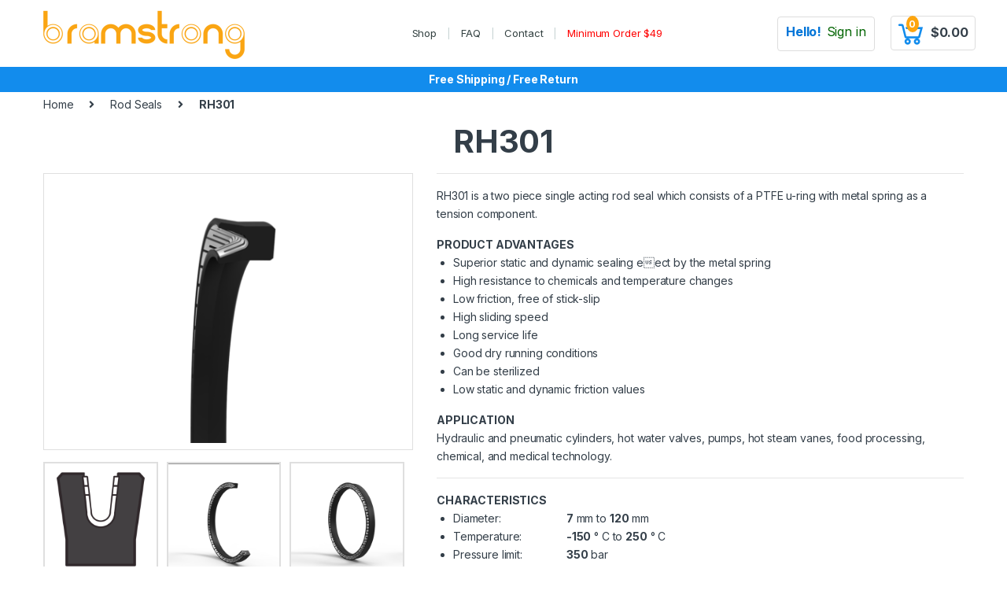

--- FILE ---
content_type: text/html; charset=UTF-8
request_url: https://bramstrong.com/product-category/rod-seals/rh301/
body_size: 12607
content:
<!DOCTYPE html>
<html lang="en-US">
<head>
<meta charset="UTF-8">
<meta name="viewport" content="width=device-width, initial-scale=1">
<link rel="profile" href="http://gmpg.org/xfn/11">
<link rel="pingback" href="https://bramstrong.com/xmlrpc.php">

<meta name='robots' content='index, follow, max-image-preview:large, max-snippet:-1, max-video-preview:-1' />

	<!-- This site is optimized with the Yoast SEO plugin v22.6 - https://yoast.com/wordpress/plugins/seo/ -->
	<title>RH301 - Bramstrong Seals</title>
	<link rel="canonical" href="https://bramstrong.com/product-category/rod-seals/rh301/" />
	<meta property="og:locale" content="en_US" />
	<meta property="og:type" content="article" />
	<meta property="og:title" content="RH301 - Bramstrong Seals" />
	<meta property="og:description" content="RH301 is a two piece single acting rod seal which consists of a PTFE u-ring with metal spring as a tension component." />
	<meta property="og:url" content="https://bramstrong.com/product-category/rod-seals/rh301/" />
	<meta property="og:site_name" content="Bramstrong Seals" />
	<meta name="twitter:card" content="summary_large_image" />
	<script type="application/ld+json" class="yoast-schema-graph">{"@context":"https://schema.org","@graph":[{"@type":"CollectionPage","@id":"https://bramstrong.com/product-category/rod-seals/rh301/","url":"https://bramstrong.com/product-category/rod-seals/rh301/","name":"RH301 - Bramstrong Seals","isPartOf":{"@id":"https://bramstrong.com/#website"},"breadcrumb":{"@id":"https://bramstrong.com/product-category/rod-seals/rh301/#breadcrumb"},"inLanguage":"en-US"},{"@type":"BreadcrumbList","@id":"https://bramstrong.com/product-category/rod-seals/rh301/#breadcrumb","itemListElement":[{"@type":"ListItem","position":1,"name":"Home","item":"https://bramstrong.com/"},{"@type":"ListItem","position":2,"name":"Rod Seals","item":"https://bramstrong.com/product-category/rod-seals/"},{"@type":"ListItem","position":3,"name":"RH301"}]},{"@type":"WebSite","@id":"https://bramstrong.com/#website","url":"https://bramstrong.com/","name":"Bramstrong Seals","description":"Hydraulic and Pneumatic Seals","publisher":{"@id":"https://bramstrong.com/#organization"},"potentialAction":[{"@type":"SearchAction","target":{"@type":"EntryPoint","urlTemplate":"https://bramstrong.com/?s={search_term_string}"},"query-input":"required name=search_term_string"}],"inLanguage":"en-US"},{"@type":"Organization","@id":"https://bramstrong.com/#organization","name":"Bramstrong","url":"https://bramstrong.com/","logo":{"@type":"ImageObject","inLanguage":"en-US","@id":"https://bramstrong.com/#/schema/logo/image/","url":"https://bramstrong.com/wp-content/uploads/logos/trans-logo.png","contentUrl":"https://bramstrong.com/wp-content/uploads/logos/trans-logo.png","width":512,"height":128,"caption":"Bramstrong"},"image":{"@id":"https://bramstrong.com/#/schema/logo/image/"}}]}</script>
	<!-- / Yoast SEO plugin. -->


<link rel='dns-prefetch' href='//fonts.googleapis.com' />
<link rel="alternate" type="application/rss+xml" title="Bramstrong Seals &raquo; Feed" href="https://bramstrong.com/feed/" />
<link rel="alternate" type="application/rss+xml" title="Bramstrong Seals &raquo; Comments Feed" href="https://bramstrong.com/comments/feed/" />
<!-- Global site tag (gtag.js) - Google Analytics -->
<script async src="https://www.googletagmanager.com/gtag/js?id=UA-145436955-1"></script>
<script>
  window.dataLayer = window.dataLayer || [];
  function gtag(){dataLayer.push(arguments);}
  gtag('js', new Date());

  gtag('config', 'UA-145436955-1');
</script>
<!-- Google Tag Manager -->
<script>(function(w,d,s,l,i){w[l]=w[l]||[];w[l].push({'gtm.start': new Date().getTime(),event:'gtm.js'});var f=d.getElementsByTagName(s)[0], j=d.createElement(s),dl=l!='dataLayer'?'&l='+l:'';j.async=true;j.src= 'https://www.googletagmanager.com/gtm.js?id='+i+dl;f.parentNode.insertBefore(j,f); })(window,document,'script','dataLayer','GTM-TLD5QG6');</script>
<!-- End Google Tag Manager -->
<link rel="alternate" type="application/rss+xml" title="Bramstrong Seals &raquo; RH301 Category Feed" href="https://bramstrong.com/product-category/rod-seals/rh301/feed/" />
<script type="text/javascript">
/* <![CDATA[ */
window._wpemojiSettings = {"baseUrl":"https:\/\/s.w.org\/images\/core\/emoji\/15.0.3\/72x72\/","ext":".png","svgUrl":"https:\/\/s.w.org\/images\/core\/emoji\/15.0.3\/svg\/","svgExt":".svg","source":{"concatemoji":"https:\/\/bramstrong.com\/wp-includes\/js\/wp-emoji-release.min.js?ver=6.5.7"}};
/*! This file is auto-generated */
!function(i,n){var o,s,e;function c(e){try{var t={supportTests:e,timestamp:(new Date).valueOf()};sessionStorage.setItem(o,JSON.stringify(t))}catch(e){}}function p(e,t,n){e.clearRect(0,0,e.canvas.width,e.canvas.height),e.fillText(t,0,0);var t=new Uint32Array(e.getImageData(0,0,e.canvas.width,e.canvas.height).data),r=(e.clearRect(0,0,e.canvas.width,e.canvas.height),e.fillText(n,0,0),new Uint32Array(e.getImageData(0,0,e.canvas.width,e.canvas.height).data));return t.every(function(e,t){return e===r[t]})}function u(e,t,n){switch(t){case"flag":return n(e,"\ud83c\udff3\ufe0f\u200d\u26a7\ufe0f","\ud83c\udff3\ufe0f\u200b\u26a7\ufe0f")?!1:!n(e,"\ud83c\uddfa\ud83c\uddf3","\ud83c\uddfa\u200b\ud83c\uddf3")&&!n(e,"\ud83c\udff4\udb40\udc67\udb40\udc62\udb40\udc65\udb40\udc6e\udb40\udc67\udb40\udc7f","\ud83c\udff4\u200b\udb40\udc67\u200b\udb40\udc62\u200b\udb40\udc65\u200b\udb40\udc6e\u200b\udb40\udc67\u200b\udb40\udc7f");case"emoji":return!n(e,"\ud83d\udc26\u200d\u2b1b","\ud83d\udc26\u200b\u2b1b")}return!1}function f(e,t,n){var r="undefined"!=typeof WorkerGlobalScope&&self instanceof WorkerGlobalScope?new OffscreenCanvas(300,150):i.createElement("canvas"),a=r.getContext("2d",{willReadFrequently:!0}),o=(a.textBaseline="top",a.font="600 32px Arial",{});return e.forEach(function(e){o[e]=t(a,e,n)}),o}function t(e){var t=i.createElement("script");t.src=e,t.defer=!0,i.head.appendChild(t)}"undefined"!=typeof Promise&&(o="wpEmojiSettingsSupports",s=["flag","emoji"],n.supports={everything:!0,everythingExceptFlag:!0},e=new Promise(function(e){i.addEventListener("DOMContentLoaded",e,{once:!0})}),new Promise(function(t){var n=function(){try{var e=JSON.parse(sessionStorage.getItem(o));if("object"==typeof e&&"number"==typeof e.timestamp&&(new Date).valueOf()<e.timestamp+604800&&"object"==typeof e.supportTests)return e.supportTests}catch(e){}return null}();if(!n){if("undefined"!=typeof Worker&&"undefined"!=typeof OffscreenCanvas&&"undefined"!=typeof URL&&URL.createObjectURL&&"undefined"!=typeof Blob)try{var e="postMessage("+f.toString()+"("+[JSON.stringify(s),u.toString(),p.toString()].join(",")+"));",r=new Blob([e],{type:"text/javascript"}),a=new Worker(URL.createObjectURL(r),{name:"wpTestEmojiSupports"});return void(a.onmessage=function(e){c(n=e.data),a.terminate(),t(n)})}catch(e){}c(n=f(s,u,p))}t(n)}).then(function(e){for(var t in e)n.supports[t]=e[t],n.supports.everything=n.supports.everything&&n.supports[t],"flag"!==t&&(n.supports.everythingExceptFlag=n.supports.everythingExceptFlag&&n.supports[t]);n.supports.everythingExceptFlag=n.supports.everythingExceptFlag&&!n.supports.flag,n.DOMReady=!1,n.readyCallback=function(){n.DOMReady=!0}}).then(function(){return e}).then(function(){var e;n.supports.everything||(n.readyCallback(),(e=n.source||{}).concatemoji?t(e.concatemoji):e.wpemoji&&e.twemoji&&(t(e.twemoji),t(e.wpemoji)))}))}((window,document),window._wpemojiSettings);
/* ]]> */
</script>
<style id='wp-emoji-styles-inline-css' type='text/css'>

	img.wp-smiley, img.emoji {
		display: inline !important;
		border: none !important;
		box-shadow: none !important;
		height: 1em !important;
		width: 1em !important;
		margin: 0 0.07em !important;
		vertical-align: -0.1em !important;
		background: none !important;
		padding: 0 !important;
	}
</style>
<link rel='stylesheet' id='wp-block-library-css' href='https://bramstrong.com/wp-includes/css/dist/block-library/style.min.css?ver=6.5.7' type='text/css' media='all' />
<style id='classic-theme-styles-inline-css' type='text/css'>
/*! This file is auto-generated */
.wp-block-button__link{color:#fff;background-color:#32373c;border-radius:9999px;box-shadow:none;text-decoration:none;padding:calc(.667em + 2px) calc(1.333em + 2px);font-size:1.125em}.wp-block-file__button{background:#32373c;color:#fff;text-decoration:none}
</style>
<style id='global-styles-inline-css' type='text/css'>
body{--wp--preset--color--black: #000000;--wp--preset--color--cyan-bluish-gray: #abb8c3;--wp--preset--color--white: #ffffff;--wp--preset--color--pale-pink: #f78da7;--wp--preset--color--vivid-red: #cf2e2e;--wp--preset--color--luminous-vivid-orange: #ff6900;--wp--preset--color--luminous-vivid-amber: #fcb900;--wp--preset--color--light-green-cyan: #7bdcb5;--wp--preset--color--vivid-green-cyan: #00d084;--wp--preset--color--pale-cyan-blue: #8ed1fc;--wp--preset--color--vivid-cyan-blue: #0693e3;--wp--preset--color--vivid-purple: #9b51e0;--wp--preset--gradient--vivid-cyan-blue-to-vivid-purple: linear-gradient(135deg,rgba(6,147,227,1) 0%,rgb(155,81,224) 100%);--wp--preset--gradient--light-green-cyan-to-vivid-green-cyan: linear-gradient(135deg,rgb(122,220,180) 0%,rgb(0,208,130) 100%);--wp--preset--gradient--luminous-vivid-amber-to-luminous-vivid-orange: linear-gradient(135deg,rgba(252,185,0,1) 0%,rgba(255,105,0,1) 100%);--wp--preset--gradient--luminous-vivid-orange-to-vivid-red: linear-gradient(135deg,rgba(255,105,0,1) 0%,rgb(207,46,46) 100%);--wp--preset--gradient--very-light-gray-to-cyan-bluish-gray: linear-gradient(135deg,rgb(238,238,238) 0%,rgb(169,184,195) 100%);--wp--preset--gradient--cool-to-warm-spectrum: linear-gradient(135deg,rgb(74,234,220) 0%,rgb(151,120,209) 20%,rgb(207,42,186) 40%,rgb(238,44,130) 60%,rgb(251,105,98) 80%,rgb(254,248,76) 100%);--wp--preset--gradient--blush-light-purple: linear-gradient(135deg,rgb(255,206,236) 0%,rgb(152,150,240) 100%);--wp--preset--gradient--blush-bordeaux: linear-gradient(135deg,rgb(254,205,165) 0%,rgb(254,45,45) 50%,rgb(107,0,62) 100%);--wp--preset--gradient--luminous-dusk: linear-gradient(135deg,rgb(255,203,112) 0%,rgb(199,81,192) 50%,rgb(65,88,208) 100%);--wp--preset--gradient--pale-ocean: linear-gradient(135deg,rgb(255,245,203) 0%,rgb(182,227,212) 50%,rgb(51,167,181) 100%);--wp--preset--gradient--electric-grass: linear-gradient(135deg,rgb(202,248,128) 0%,rgb(113,206,126) 100%);--wp--preset--gradient--midnight: linear-gradient(135deg,rgb(2,3,129) 0%,rgb(40,116,252) 100%);--wp--preset--font-size--small: 13px;--wp--preset--font-size--medium: 20px;--wp--preset--font-size--large: 36px;--wp--preset--font-size--x-large: 42px;--wp--preset--spacing--20: 0.44rem;--wp--preset--spacing--30: 0.67rem;--wp--preset--spacing--40: 1rem;--wp--preset--spacing--50: 1.5rem;--wp--preset--spacing--60: 2.25rem;--wp--preset--spacing--70: 3.38rem;--wp--preset--spacing--80: 5.06rem;--wp--preset--shadow--natural: 6px 6px 9px rgba(0, 0, 0, 0.2);--wp--preset--shadow--deep: 12px 12px 50px rgba(0, 0, 0, 0.4);--wp--preset--shadow--sharp: 6px 6px 0px rgba(0, 0, 0, 0.2);--wp--preset--shadow--outlined: 6px 6px 0px -3px rgba(255, 255, 255, 1), 6px 6px rgba(0, 0, 0, 1);--wp--preset--shadow--crisp: 6px 6px 0px rgba(0, 0, 0, 1);}:where(.is-layout-flex){gap: 0.5em;}:where(.is-layout-grid){gap: 0.5em;}body .is-layout-flex{display: flex;}body .is-layout-flex{flex-wrap: wrap;align-items: center;}body .is-layout-flex > *{margin: 0;}body .is-layout-grid{display: grid;}body .is-layout-grid > *{margin: 0;}:where(.wp-block-columns.is-layout-flex){gap: 2em;}:where(.wp-block-columns.is-layout-grid){gap: 2em;}:where(.wp-block-post-template.is-layout-flex){gap: 1.25em;}:where(.wp-block-post-template.is-layout-grid){gap: 1.25em;}.has-black-color{color: var(--wp--preset--color--black) !important;}.has-cyan-bluish-gray-color{color: var(--wp--preset--color--cyan-bluish-gray) !important;}.has-white-color{color: var(--wp--preset--color--white) !important;}.has-pale-pink-color{color: var(--wp--preset--color--pale-pink) !important;}.has-vivid-red-color{color: var(--wp--preset--color--vivid-red) !important;}.has-luminous-vivid-orange-color{color: var(--wp--preset--color--luminous-vivid-orange) !important;}.has-luminous-vivid-amber-color{color: var(--wp--preset--color--luminous-vivid-amber) !important;}.has-light-green-cyan-color{color: var(--wp--preset--color--light-green-cyan) !important;}.has-vivid-green-cyan-color{color: var(--wp--preset--color--vivid-green-cyan) !important;}.has-pale-cyan-blue-color{color: var(--wp--preset--color--pale-cyan-blue) !important;}.has-vivid-cyan-blue-color{color: var(--wp--preset--color--vivid-cyan-blue) !important;}.has-vivid-purple-color{color: var(--wp--preset--color--vivid-purple) !important;}.has-black-background-color{background-color: var(--wp--preset--color--black) !important;}.has-cyan-bluish-gray-background-color{background-color: var(--wp--preset--color--cyan-bluish-gray) !important;}.has-white-background-color{background-color: var(--wp--preset--color--white) !important;}.has-pale-pink-background-color{background-color: var(--wp--preset--color--pale-pink) !important;}.has-vivid-red-background-color{background-color: var(--wp--preset--color--vivid-red) !important;}.has-luminous-vivid-orange-background-color{background-color: var(--wp--preset--color--luminous-vivid-orange) !important;}.has-luminous-vivid-amber-background-color{background-color: var(--wp--preset--color--luminous-vivid-amber) !important;}.has-light-green-cyan-background-color{background-color: var(--wp--preset--color--light-green-cyan) !important;}.has-vivid-green-cyan-background-color{background-color: var(--wp--preset--color--vivid-green-cyan) !important;}.has-pale-cyan-blue-background-color{background-color: var(--wp--preset--color--pale-cyan-blue) !important;}.has-vivid-cyan-blue-background-color{background-color: var(--wp--preset--color--vivid-cyan-blue) !important;}.has-vivid-purple-background-color{background-color: var(--wp--preset--color--vivid-purple) !important;}.has-black-border-color{border-color: var(--wp--preset--color--black) !important;}.has-cyan-bluish-gray-border-color{border-color: var(--wp--preset--color--cyan-bluish-gray) !important;}.has-white-border-color{border-color: var(--wp--preset--color--white) !important;}.has-pale-pink-border-color{border-color: var(--wp--preset--color--pale-pink) !important;}.has-vivid-red-border-color{border-color: var(--wp--preset--color--vivid-red) !important;}.has-luminous-vivid-orange-border-color{border-color: var(--wp--preset--color--luminous-vivid-orange) !important;}.has-luminous-vivid-amber-border-color{border-color: var(--wp--preset--color--luminous-vivid-amber) !important;}.has-light-green-cyan-border-color{border-color: var(--wp--preset--color--light-green-cyan) !important;}.has-vivid-green-cyan-border-color{border-color: var(--wp--preset--color--vivid-green-cyan) !important;}.has-pale-cyan-blue-border-color{border-color: var(--wp--preset--color--pale-cyan-blue) !important;}.has-vivid-cyan-blue-border-color{border-color: var(--wp--preset--color--vivid-cyan-blue) !important;}.has-vivid-purple-border-color{border-color: var(--wp--preset--color--vivid-purple) !important;}.has-vivid-cyan-blue-to-vivid-purple-gradient-background{background: var(--wp--preset--gradient--vivid-cyan-blue-to-vivid-purple) !important;}.has-light-green-cyan-to-vivid-green-cyan-gradient-background{background: var(--wp--preset--gradient--light-green-cyan-to-vivid-green-cyan) !important;}.has-luminous-vivid-amber-to-luminous-vivid-orange-gradient-background{background: var(--wp--preset--gradient--luminous-vivid-amber-to-luminous-vivid-orange) !important;}.has-luminous-vivid-orange-to-vivid-red-gradient-background{background: var(--wp--preset--gradient--luminous-vivid-orange-to-vivid-red) !important;}.has-very-light-gray-to-cyan-bluish-gray-gradient-background{background: var(--wp--preset--gradient--very-light-gray-to-cyan-bluish-gray) !important;}.has-cool-to-warm-spectrum-gradient-background{background: var(--wp--preset--gradient--cool-to-warm-spectrum) !important;}.has-blush-light-purple-gradient-background{background: var(--wp--preset--gradient--blush-light-purple) !important;}.has-blush-bordeaux-gradient-background{background: var(--wp--preset--gradient--blush-bordeaux) !important;}.has-luminous-dusk-gradient-background{background: var(--wp--preset--gradient--luminous-dusk) !important;}.has-pale-ocean-gradient-background{background: var(--wp--preset--gradient--pale-ocean) !important;}.has-electric-grass-gradient-background{background: var(--wp--preset--gradient--electric-grass) !important;}.has-midnight-gradient-background{background: var(--wp--preset--gradient--midnight) !important;}.has-small-font-size{font-size: var(--wp--preset--font-size--small) !important;}.has-medium-font-size{font-size: var(--wp--preset--font-size--medium) !important;}.has-large-font-size{font-size: var(--wp--preset--font-size--large) !important;}.has-x-large-font-size{font-size: var(--wp--preset--font-size--x-large) !important;}
.wp-block-navigation a:where(:not(.wp-element-button)){color: inherit;}
:where(.wp-block-post-template.is-layout-flex){gap: 1.25em;}:where(.wp-block-post-template.is-layout-grid){gap: 1.25em;}
:where(.wp-block-columns.is-layout-flex){gap: 2em;}:where(.wp-block-columns.is-layout-grid){gap: 2em;}
.wp-block-pullquote{font-size: 1.5em;line-height: 1.6;}
</style>
<link rel='stylesheet' id='contact-form-7-css' href='https://bramstrong.com/wp-content/plugins/contact-form-7/includes/css/styles.css?ver=5.9.4' type='text/css' media='all' />
<link rel='stylesheet' id='rs-plugin-settings-css' href='https://bramstrong.com/wp-content/plugins/revslider/public/assets/css/rs6.css?ver=6.1.2' type='text/css' media='all' />
<style id='rs-plugin-settings-inline-css' type='text/css'>
#rs-demo-id {}
</style>
<style id='woocommerce-inline-inline-css' type='text/css'>
.woocommerce form .form-row .required { visibility: visible; }
</style>
<link rel='stylesheet' id='electro-fonts-css' href='https://fonts.googleapis.com/css2?family=Inter:wght@300;400;600;700&#038;display=swap' type='text/css' media='all' />
<link rel='stylesheet' id='bootstrap-css' href='https://bramstrong.com/wp-content/themes/electro/assets/css/bootstrap.min.css?ver=2.7.2' type='text/css' media='all' />
<link rel='stylesheet' id='font-electro-css' href='https://bramstrong.com/wp-content/themes/electro/assets/css/font-electro.css?ver=2.7.2' type='text/css' media='all' />
<link rel='stylesheet' id='fontawesome-css' href='https://bramstrong.com/wp-content/themes/electro/assets/vendor/fontawesome/css/all.min.css?ver=2.7.2' type='text/css' media='all' />
<link rel='stylesheet' id='animate-css-css' href='https://bramstrong.com/wp-content/themes/electro/assets/vendor/animate.css/animate.min.css?ver=2.7.2' type='text/css' media='all' />
<link rel='stylesheet' id='jquery-mCustomScrollbar-css' href='https://bramstrong.com/wp-content/themes/electro/assets/vendor/malihu-custom-scrollbar-plugin/jquery.mCustomScrollbar.css?ver=2.7.2' type='text/css' media='all' />
<link rel='stylesheet' id='electro-style-css' href='https://bramstrong.com/wp-content/themes/electro/style.min.css?ver=2.7.2' type='text/css' media='all' />
<link rel='stylesheet' id='electro-style-v2-css' href='https://bramstrong.com/wp-content/themes/electro/assets/css/v2.min.css?ver=2.7.2' type='text/css' media='all' />
<link rel='stylesheet' id='electro-child-style-css' href='https://bramstrong.com/wp-content/themes/belectro-child/style.css?ver=2.7.2' type='text/css' media='all' />
<link rel='stylesheet' id='electro-color-css' href='https://bramstrong.com/wp-content/themes/electro/assets/css/colors/black.min.css?ver=2.7.2' type='text/css' media='all' />
<!--[if lt IE 9]>
<link rel='stylesheet' id='vc_lte_ie9-css' href='https://bramstrong.com/wp-content/plugins/js_composer/assets/css/vc_lte_ie9.min.css?ver=6.0.5' type='text/css' media='screen' />
<![endif]-->
<link rel='stylesheet' id='bram_datatables-css-css' href='https://bramstrong.com/wp-content/themes/belectro-child/assets/css/datatables.css?ver=6.5.7' type='text/css' media='all' />
<link rel='stylesheet' id='bram_scss-css' href='https://bramstrong.com/wp-content/themes/belectro-child/assets/css/bsstyle.css?ver=6.5.7' type='text/css' media='all' />
<link rel='stylesheet' id='iconfont-line-awesome-css' href='https://bramstrong.com/wp-content/themes/belectro-child/assets/css/line-awesome.css?ver=6.5.7' type='text/css' media='all' />
<script type="text/javascript" src="https://bramstrong.com/wp-includes/js/jquery/jquery.min.js?ver=3.7.1" id="jquery-core-js"></script>
<script type="text/javascript" src="https://bramstrong.com/wp-includes/js/jquery/jquery-migrate.min.js?ver=3.4.1" id="jquery-migrate-js"></script>
<script type="text/javascript" src="https://bramstrong.com/wp-content/plugins/revslider/public/assets/js/revolution.tools.min.js?ver=6.0" id="tp-tools-js"></script>
<script type="text/javascript" src="https://bramstrong.com/wp-content/plugins/revslider/public/assets/js/rs6.min.js?ver=6.1.2" id="revmin-js"></script>
<script type="text/javascript" src="https://bramstrong.com/wp-content/plugins/woocommerce/assets/js/jquery-blockui/jquery.blockUI.min.js?ver=2.7.0-wc.8.8.6" id="jquery-blockui-js" data-wp-strategy="defer"></script>
<script type="text/javascript" id="wc-add-to-cart-js-extra">
/* <![CDATA[ */
var wc_add_to_cart_params = {"ajax_url":"\/wp-admin\/admin-ajax.php","wc_ajax_url":"\/?wc-ajax=%%endpoint%%","i18n_view_cart":"View cart","cart_url":"https:\/\/bramstrong.com\/cart\/","is_cart":"","cart_redirect_after_add":"no"};
/* ]]> */
</script>
<script type="text/javascript" src="https://bramstrong.com/wp-content/plugins/woocommerce/assets/js/frontend/add-to-cart.min.js?ver=8.8.6" id="wc-add-to-cart-js" data-wp-strategy="defer"></script>
<script type="text/javascript" src="https://bramstrong.com/wp-content/plugins/woocommerce/assets/js/js-cookie/js.cookie.min.js?ver=2.1.4-wc.8.8.6" id="js-cookie-js" defer="defer" data-wp-strategy="defer"></script>
<script type="text/javascript" id="woocommerce-js-extra">
/* <![CDATA[ */
var woocommerce_params = {"ajax_url":"\/wp-admin\/admin-ajax.php","wc_ajax_url":"\/?wc-ajax=%%endpoint%%"};
/* ]]> */
</script>
<script type="text/javascript" src="https://bramstrong.com/wp-content/plugins/woocommerce/assets/js/frontend/woocommerce.min.js?ver=8.8.6" id="woocommerce-js" defer="defer" data-wp-strategy="defer"></script>
<script type="text/javascript" src="https://bramstrong.com/wp-content/plugins/js_composer/assets/js/vendors/woocommerce-add-to-cart.js?ver=6.0.5" id="vc_woocommerce-add-to-cart-js-js"></script>
<script type="text/javascript" id="example-ajax-script-js-extra">
/* <![CDATA[ */
var example_ajax_obj = {"ajaxurl":"https:\/\/bramstrong.com\/wp-admin\/admin-ajax.php"};
/* ]]> */
</script>
<script type="text/javascript" src="https://bramstrong.com/wp-content/themes/belectro-child/assets/js/ajaxtest.js?ver=6.5.7" id="example-ajax-script-js"></script>
<script type="text/javascript" src="https://bramstrong.com/wp-content/themes/belectro-child/assets/js/popper.js?ver=6.5.7" id="bram_popper-js-js"></script>
<script type="text/javascript" src="https://bramstrong.com/wp-content/themes/belectro-child/assets/js/datatables.js?ver=6.5.7" id="bram_datatables-js-js"></script>
<script type="text/javascript" src="https://bramstrong.com/wp-content/themes/belectro-child/assets/js/bcommon.js?ver=6.5.7" id="bram-common-js-js"></script>
<script type="text/javascript" id="bram-table-js-js-extra">
/* <![CDATA[ */
var bstabdat = {"tabloc":"1","dtargs":{"ajax":{"url":"\/ajaxd\/static--rh301.json","dataSrc":"datum"}},"bstabstyle":"3","bstabstyletype":"2"};
/* ]]> */
</script>
<script type="text/javascript" src="https://bramstrong.com/wp-content/themes/belectro-child/assets/js/btable.js?ver=6.5.7" id="bram-table-js-js"></script>
<link rel="https://api.w.org/" href="https://bramstrong.com/wp-json/" /><link rel="alternate" type="application/json" href="https://bramstrong.com/wp-json/wp/v2/product_cat/271" /><link rel="EditURI" type="application/rsd+xml" title="RSD" href="https://bramstrong.com/xmlrpc.php?rsd" />
<meta name="generator" content="WordPress 6.5.7" />
<meta name="generator" content="WooCommerce 8.8.6" />
<meta name="generator" content="Redux 4.4.16" />	<noscript><style>.woocommerce-product-gallery{ opacity: 1 !important; }</style></noscript>
	<style type="text/css">.recentcomments a{display:inline !important;padding:0 !important;margin:0 !important;}</style><link rel="preconnect" href="//code.tidio.co"><meta name="generator" content="Powered by WPBakery Page Builder - drag and drop page builder for WordPress."/>
<meta name="generator" content="Powered by Slider Revolution 6.1.2 - responsive, Mobile-Friendly Slider Plugin for WordPress with comfortable drag and drop interface." />
<script type="text/javascript">function setREVStartSize(t){try{var h,e=document.getElementById(t.c).parentNode.offsetWidth;if(e=0===e||isNaN(e)?window.innerWidth:e,t.tabw=void 0===t.tabw?0:parseInt(t.tabw),t.thumbw=void 0===t.thumbw?0:parseInt(t.thumbw),t.tabh=void 0===t.tabh?0:parseInt(t.tabh),t.thumbh=void 0===t.thumbh?0:parseInt(t.thumbh),t.tabhide=void 0===t.tabhide?0:parseInt(t.tabhide),t.thumbhide=void 0===t.thumbhide?0:parseInt(t.thumbhide),t.mh=void 0===t.mh||""==t.mh||"auto"===t.mh?0:parseInt(t.mh,0),"fullscreen"===t.layout||"fullscreen"===t.l)h=Math.max(t.mh,window.innerHeight);else{for(var i in t.gw=Array.isArray(t.gw)?t.gw:[t.gw],t.rl)void 0!==t.gw[i]&&0!==t.gw[i]||(t.gw[i]=t.gw[i-1]);for(var i in t.gh=void 0===t.el||""===t.el||Array.isArray(t.el)&&0==t.el.length?t.gh:t.el,t.gh=Array.isArray(t.gh)?t.gh:[t.gh],t.rl)void 0!==t.gh[i]&&0!==t.gh[i]||(t.gh[i]=t.gh[i-1]);var r,a=new Array(t.rl.length),n=0;for(var i in t.tabw=t.tabhide>=e?0:t.tabw,t.thumbw=t.thumbhide>=e?0:t.thumbw,t.tabh=t.tabhide>=e?0:t.tabh,t.thumbh=t.thumbhide>=e?0:t.thumbh,t.rl)a[i]=t.rl[i]<window.innerWidth?0:t.rl[i];for(var i in r=a[0],a)r>a[i]&&0<a[i]&&(r=a[i],n=i);var d=e>t.gw[n]+t.tabw+t.thumbw?1:(e-(t.tabw+t.thumbw))/t.gw[n];h=t.gh[n]*d+(t.tabh+t.thumbh)}void 0===window.rs_init_css&&(window.rs_init_css=document.head.appendChild(document.createElement("style"))),document.getElementById(t.c).height=h,window.rs_init_css.innerHTML+="#"+t.c+"_wrapper { height: "+h+"px }"}catch(t){console.log("Failure at Presize of Slider:"+t)}};</script>
		<style type="text/css" id="wp-custom-css">
			/*
.Xwpb-js-composer
div.vc_tta-color-grey.vc_tta-style-classic.vc_tta-tabs .vc_tta-panels {
    background-color: BLUE;
}


.Xwpb-js-composer div.vc_tta.vc_tta-style-classic.vc_tta-tabs .vc_tta-panels {
    border: 1px solid RGB(0,0,0);
}
*/

/*
.XXXfeatures-list:not(.electro-v1) {

    MARGIN-TOP: 2.5EM;
   
}

.XXheader-v6 {
    margin-bottom: 0;
}

header#XXmasthead.header-bs {
    background: linear-gradient(to left, white, white 10% 90%, white);
    margin-bottom: 0px;
}

header#XXmasthead div.below-bar {
    background-color: rgb(253,165,15);
    text-align: center;
	color:white
}

header#XXmasthead.header-bs {
    background: linear-gradient(to left, white, white 10% 90%, white);
    margin-bottom: -0.1em;
}

section.Xpage-one div.features-list {
    margin-top: 0px;
	MARGIN-BOTTOM: -0.5REM;
}

header#XXmasthead div.below-bar {
    background-color: #128ced;
	padding-top:0.25rem;
	padding-bottom:0.25rem
}

footer#XXcolophon div.contact-bar-wrapper {
    background-color: #128ced;
	margin-top:-2rem;
}

footer#XXcolophon div.contact-bar-wrapper div.contact-bar div {
    
    color: white;
}

.XXelectro-compact .features-list .media-left i {
   
	color: #128ced;
}
div.XXentry-content .itarefaxpage div.wpb_text_column {
    color: #128ced;
  
}
header#XXmasthead.header-bs div.masthead .header-icon a i {
   
	color: #128ced;
}
header#XXmasthead.header-bs div.masthead .header-icon .header-icon-counter {
    
    background-color: orange;
}
*/
/*
div.footer-logo img {
    max-width: 35%;
}

header#masthead.header-bs div.masthead > div.baccounts, header#masthead.header-bs div.masthead > div.header-icons {
  flex: 0 0 13.5%;
	padding: 1px 0px;
}
*/
/*
header#masthead.header-bs div.masthead .header-icon a i {
    padding: 0px 30px 0px 0px;   
}

.header-icon>a {
    padding-right: 10px;
}
*/
/*
.header-icon-counter {
    font-weight: 500;
    width: 3.05rem;
}
*/
/*
header#masthead.header-bs div.masthead div.baccounts {
    margin-right: -8rem;
}
.dropdown-menu {
    
    min-width: 162px;
  
}

.woocommerce-account .woocommerce-MyAccount-content {
    margin-top: 1rem;
}

#wp-live-chat-header {
    margin-bottom: 15px;
}


#scrollUp {
    border-radius: 62px;
    bottom: 5.5rem;
    height: 62px;
    width: 62px;
	padding-top:0.5rem;
}
*/

/*
.btn, .button, .hero-action-btn, button, input[type=button], input[type=reset], input[type=submit] {
    font-size: .875rem;
    border-radius: 1.571em;
    padding: 1.036em 2.134em;
    border-width: 0;
    display: inline-block;
    color: white;
    background-color: #83c4f9;
    border-color: #efecec;
    transition: all .2s ease-in-out;
}

.btn-primary, .customer-login-form .button, .dokan-btn-theme, .dropdown-menu-mini-cart .wc-forward.checkout, .widget_price_filter .price_slider_amount .button, a.dokan-btn-theme, input.dokan-btn-theme[type=submit], input[type=submit], table.cart .actions .checkout-button {
    color: white;
    background-color: #fda50f;
    border-color: #000;
}
.btn:hover, .button:hover, .hero-action-btn:hover, button:hover, input[type=button]:hover, input[type=reset]:hover, input[type=submit]:hover {
    color: #fff;
    background-color: #128ced;
    border-color: #000;
}
div.summary-cart > div {
    padding: 1rem;
}
*/		</style>
		<noscript><style> .wpb_animate_when_almost_visible { opacity: 1; }</style></noscript></head>

<body class="archive tax-product_cat term-rh301 term-271 theme-electro woocommerce woocommerce-page woocommerce-no-js bs-desktop full-width electro-compact wpb-js-composer js-comp-ver-6.0.5 vc_responsive">
    <!-- Google Tag Manager (noscript) -->
<noscript><iframe src="https://www.googletagmanager.com/ns.html?id=GTM-TLD5QG6" height="0" width="0" style="display:none;visibility:hidden"></iframe></noscript>
<!-- End Google Tag Manager (noscript) -->
<div class="off-canvas-wrapper">
<div id="page" class="hfeed site">
            <a class="skip-link screen-reader-text" href="#site-navigation">Skip to navigation</a>
        <a class="skip-link screen-reader-text" href="#content">Skip to content</a>
        
    <header id="masthead" class="site-header stick-this header-v6 header-bs">
        <div class="container hidden-lg-down">
            <div class="masthead"><div class="header-logo-area">			<div class="header-site-branding">
				<a href="https://bramstrong.com/" class="header-logo-link">
					<img src="https://bramstrong.com/wp-content/uploads/logos/trans-logo.png" alt="Bramstrong Seals" class="img-header-logo" width="256" height="64" />
				</a>
			</div>
			        <div class="off-canvas-navigation-wrapper off-canvas-hide-in-desktop">
            <div class="off-canvas-navbar-toggle-buttons clearfix">
                <button class="navbar-toggler navbar-toggle-hamburger " type="button">
                    <i class="ec ec-menu"></i>
                </button>
                <button class="navbar-toggler navbar-toggle-close " type="button">
                    <i class="ec ec-close-remove"></i>
                </button>
            </div>

            <div class="off-canvas-navigation" id="default-oc-header">
                <ul id="menu-product-tlcats" class="nav nav-inline yamm"><li id="menu-item-18345" class="menu-item menu-item-type-taxonomy menu-item-object-product_cat current-product_cat-ancestor menu-item-18345"><a title="Rod Seals" href="https://bramstrong.com/product-category/rod-seals/">Rod Seals</a></li>
<li id="menu-item-18343" class="menu-item menu-item-type-taxonomy menu-item-object-product_cat menu-item-18343"><a title="Piston-Rod Seals" href="https://bramstrong.com/product-category/piston-rod-seals/">Piston-Rod Seals</a></li>
<li id="menu-item-18342" class="menu-item menu-item-type-taxonomy menu-item-object-product_cat menu-item-18342"><a title="Piston Seals" href="https://bramstrong.com/product-category/piston-seals/">Piston Seals</a></li>
<li id="menu-item-18348" class="menu-item menu-item-type-taxonomy menu-item-object-product_cat menu-item-18348"><a title="Wipers" href="https://bramstrong.com/product-category/wipers/">Wipers</a></li>
<li id="menu-item-18347" class="menu-item menu-item-type-taxonomy menu-item-object-product_cat menu-item-18347"><a title="Static Seals" href="https://bramstrong.com/product-category/static-seals/">Static Seals</a></li>
<li id="menu-item-18340" class="menu-item menu-item-type-taxonomy menu-item-object-product_cat menu-item-18340"><a title="Guiding Elements" href="https://bramstrong.com/product-category/guiding-elements/">Guiding Elements</a></li>
<li id="menu-item-18346" class="menu-item menu-item-type-taxonomy menu-item-object-product_cat menu-item-18346"><a title="Special Seals" href="https://bramstrong.com/product-category/special-seals/">Special Seals</a></li>
<li id="menu-item-18344" class="menu-item menu-item-type-taxonomy menu-item-object-product_cat menu-item-18344"><a title="Repair Accessories" href="https://bramstrong.com/product-category/repair-accessories/">Repair Accessories</a></li>
</ul>            </div>
        </div>
        </div>
	
	<div class="top-bar hidden-lg-down">
		<div class="container">
		<ul id="menu-bstopbarr" class="nav nav-inline electro-animate-dropdown flip"><li id="menu-item-14863" class="menu-item menu-item-type-custom menu-item-object-custom menu-item-14863"><a title="Shop" href="/#shop-top">Shop</a></li>
<li id="menu-item-14678" class="menu-item menu-item-type-post_type menu-item-object-page menu-item-14678"><a title="FAQ" href="https://bramstrong.com/faq/">FAQ</a></li>
<li id="menu-item-14814" class="menu-item menu-item-type-custom menu-item-object-custom menu-item-14814"><a title="Contact" href="#contact-bar">Contact</a></li>
<li id="menu-item-18488" class="menuship menu-item menu-item-type-custom menu-item-object-custom menu-item-18488"><a title="Minimum Order $49" href="/faq#shippinganddelivery">Minimum Order $49</a></li>
</ul>		</div>
	</div><!-- /.top-bar -->

	<div><div class="baccounts">
 <a href="/my-account" class="bXtn bXtn-secondary">
  <span>Hello!</span><span>Sign in</span>
 </a>
</div>
<div class="header-icons"><div class="header-icon animate-dropdown dropdown">
		<a href="https://bramstrong.com/cart/" data-toggle="dropdown">
			<span class="cart-items-count count header-icon-counter">0</span>
			<i class="la la-shopping-cart"></i>
			<span class="cart-items-total-price total-price"><span class="woocommerce-Price-amount amount"><bdi><span class="woocommerce-Price-currencySymbol">&#36;</span>0.00</bdi></span></span>
		</a>
				<ul class="dropdown-menu dropdown-menu-mini-cart">
			<li>
				<div class="widget_shopping_cart_content">
				  

	<p class="woocommerce-mini-cart__empty-message">No products in the cart.</p>


				</div>
			</li>
		</ul>
			</div></div><!-- /.header-icons --></div></div>
        </div>

                    <div class="handheld-header-wrap container hidden-xl-up">
                <div class="handheld-header-v2 handheld-stick-this light">
                            <div class="off-canvas-navigation-wrapper off-canvas-hide-in-desktop">
            <div class="off-canvas-navbar-toggle-buttons clearfix">
                <button class="navbar-toggler navbar-toggle-hamburger " type="button">
                    <i class="ec ec-menu"></i>
                </button>
                <button class="navbar-toggler navbar-toggle-close " type="button">
                    <i class="ec ec-close-remove"></i>
                </button>
            </div>

            <div class="off-canvas-navigation" id="default-oc-header">
                <ul id="menu-product-tlcats-1" class="nav nav-inline yamm"><li id="menu-item-18345" class="menu-item menu-item-type-taxonomy menu-item-object-product_cat current-product_cat-ancestor menu-item-18345"><a title="Rod Seals" href="https://bramstrong.com/product-category/rod-seals/">Rod Seals</a></li>
<li id="menu-item-18343" class="menu-item menu-item-type-taxonomy menu-item-object-product_cat menu-item-18343"><a title="Piston-Rod Seals" href="https://bramstrong.com/product-category/piston-rod-seals/">Piston-Rod Seals</a></li>
<li id="menu-item-18342" class="menu-item menu-item-type-taxonomy menu-item-object-product_cat menu-item-18342"><a title="Piston Seals" href="https://bramstrong.com/product-category/piston-seals/">Piston Seals</a></li>
<li id="menu-item-18348" class="menu-item menu-item-type-taxonomy menu-item-object-product_cat menu-item-18348"><a title="Wipers" href="https://bramstrong.com/product-category/wipers/">Wipers</a></li>
<li id="menu-item-18347" class="menu-item menu-item-type-taxonomy menu-item-object-product_cat menu-item-18347"><a title="Static Seals" href="https://bramstrong.com/product-category/static-seals/">Static Seals</a></li>
<li id="menu-item-18340" class="menu-item menu-item-type-taxonomy menu-item-object-product_cat menu-item-18340"><a title="Guiding Elements" href="https://bramstrong.com/product-category/guiding-elements/">Guiding Elements</a></li>
<li id="menu-item-18346" class="menu-item menu-item-type-taxonomy menu-item-object-product_cat menu-item-18346"><a title="Special Seals" href="https://bramstrong.com/product-category/special-seals/">Special Seals</a></li>
<li id="menu-item-18344" class="menu-item menu-item-type-taxonomy menu-item-object-product_cat menu-item-18344"><a title="Repair Accessories" href="https://bramstrong.com/product-category/repair-accessories/">Repair Accessories</a></li>
</ul>            </div>
        </div>
                    <div class="header-logo">
                <a href="https://bramstrong.com/" class="header-logo-link">
                    <img src="https://bramstrong.com/wp-content/uploads/logos/trans-logo.png" alt="Bramstrong Seals" class="img-header-logo" width="256" height="64" />
                </a>
            </div>
                    <div class="handheld-header-links">
            <ul class="columns-2">
                                    <li class="my-account">
                        <a href="https://bramstrong.com/my-account/"><i class="ec ec-user"></i></a>                    </li>
                                    <li class="cart">
                        			<a class="footer-cart-contents" href="https://bramstrong.com/cart/" title="View your shopping cart">
				<i class="la la-shopping-cart"></i>
				<span class="cart-items-count count">0</span>
			</a>
			                    </li>
                            </ul>
        </div>
                        </div>
            </div>
            <div class="below-bar"><a href="/faq#shippinganddelivery" class="nocolor">
	<span>Free Shipping / Free Return</span></a></div>

    </header><!-- #masthead -->

    
    <div id="content" class="site-content" tabindex="-1">
        <div class="container">
        <nav class="woocommerce-breadcrumb" aria-label="Breadcrumb"><a href="https://bramstrong.com">Home</a><span class="delimiter"><i class="fa fa-angle-right"></i></span><a href="https://bramstrong.com/product-category/rod-seals/">Rod Seals</a><span class="delimiter"><i class="fa fa-angle-right"></i></span><span class="lastcrumb">RH301</span></nav><div class="site-content-inner">
    		<div id="primary" class="content-area">
			<main id="main" class="site-main">
			
        <div class="row subcat-summary">
 <!-- <div class="col-md-12"> -->
   <h1 class="subcat-title">RH301</h1>
 <!-- </div> -->
 <div class="summary-left col-md-5">
<div class="image-montage container">
<div class="irow row">
 <div class="col-xs-12 divmain">
  <div><img width="350" height="350" src="https://bramstrong.com/wp-content/uploads/products/rod-seals/rh301-a-350x350.png" class="adjp" alt="" decoding="async" fetchpriority="high" srcset="https://bramstrong.com/wp-content/uploads/products/rod-seals/rh301-a-350x350.png 350w, https://bramstrong.com/wp-content/uploads/products/rod-seals/rh301-a-150x150.png 150w, https://bramstrong.com/wp-content/uploads/products/rod-seals/rh301-a-100x100.png 100w" sizes="(max-width: 350px) 100vw, 350px" /></div>
 </div>
</div>

<div class="irow row">
 <div class="col-xs-4 divA"><div><img width="350" height="350" src="https://bramstrong.com/wp-content/uploads/products/rod-seals/rh301-350x350.png" class="adjp" alt="" decoding="async" srcset="https://bramstrong.com/wp-content/uploads/products/rod-seals/rh301-350x350.png 350w, https://bramstrong.com/wp-content/uploads/products/rod-seals/rh301-300x300.png 300w, https://bramstrong.com/wp-content/uploads/products/rod-seals/rh301-150x150.png 150w, https://bramstrong.com/wp-content/uploads/products/rod-seals/rh301-100x100.png 100w" sizes="(max-width: 350px) 100vw, 350px" /></div></div>
 <div class="col-xs-4 divB"><div><img width="350" height="350" src="https://bramstrong.com/wp-content/uploads/products/rod-seals/rh301-b-350x350.png" class="attachment-bram_montage_big size-bram_montage_big" alt="" decoding="async" srcset="https://bramstrong.com/wp-content/uploads/products/rod-seals/rh301-b-350x350.png 350w, https://bramstrong.com/wp-content/uploads/products/rod-seals/rh301-b-150x150.png 150w, https://bramstrong.com/wp-content/uploads/products/rod-seals/rh301-b-100x100.png 100w" sizes="(max-width: 350px) 100vw, 350px" /></div></div> <div class="col-xs-4 divC"><div><img width="350" height="350" src="https://bramstrong.com/wp-content/uploads/products/rod-seals/rh301-c-350x350.png" class="attachment-bram_montage_big size-bram_montage_big" alt="" decoding="async" srcset="https://bramstrong.com/wp-content/uploads/products/rod-seals/rh301-c-350x350.png 350w, https://bramstrong.com/wp-content/uploads/products/rod-seals/rh301-c-150x150.png 150w, https://bramstrong.com/wp-content/uploads/products/rod-seals/rh301-c-100x100.png 100w" sizes="(max-width: 350px) 100vw, 350px" /></div></div></div>

</div>
 </div><!--summleft-->
 <div class="summary-right col-md-7">
		<hr class="single-product-title-divider" />
		   <div class="subcat-description">RH301 is a two piece single acting rod seal which consists of a PTFE u-ring with metal spring as a tension component.</div>
   <div class="subcat-summary"><span class="summary-title">PRODUCT ADVANTAGES</span>
<ul>
<li>Superior static and dynamic sealing eect by the metal spring</li>
<li>High resistance to chemicals and temperature changes</li>
<li>Low friction, free of stick-slip<br></li>
<li>High sliding speed<br></li>
<li>Long service life<br></li>
<li>Good dry running conditions<br></li>
<li>Can be sterilized<br></li>
<li>Low static and dynamic friction values</li></ul><span class="summary-title">APPLICATION</span><p>Hydraulic and pneumatic cylinders, hot water valves, pumps, hot steam vanes, food processing, chemical, and medical technology.</p></div>
<hr /><div class="subcat-characteristics"><span class="subcat-char-title"><strong>CHARACTERISTICS</strong></span>
<ul>
<li><div class="subcat-char-label">Diameter:</div> <b>7</b> mm to <b>120</b> mm</li>
<li><div class="subcat-char-label">Temperature:</div> <b>-150</b> &deg; C to <b>250</b> &deg; C</li>
<li><div class="subcat-char-label">Pressure limit:</div> <b>350</b> bar</li>
<li><div class="subcat-char-label">Speed limit:</div> <b>15</b> m/s</li>
</ul>
</div> </div><!--summrite-->
</div>
<div class="row">
 <div class="col-md-12">
<div class="vc_tta-container" data-vc-action="collapse">
<div class="vc_general vc_tta vc_tta-tabs vc_tta-color-grey vc_tta-style-classic vc_tta-shape-rounded vc_tta-spacing-1 vc_tta-tabs-position-top vc_tta-controls-align-left">

<div class="vc_tta-tabs-container">
 <ul class="vc_tta-tabs-list">
  <li class="vc_tta-tab vc_active" data-vc-tab=""><a href="#Installation" data-vc-tabs="" data-vc-container=".vc_tta"><span class="vc_tta-title-text">Installation</span></a></li>
  <li class="vc_tta-tab" data-vc-tab=""><a href="#techspecs" data-vc-tabs="" data-vc-container=".vc_tta"><span class="vc_tta-title-text">Technical Specifications</span></a></li>
   </ul>
</div>

<div class="vc_tta-panels-container"><div class="vc_tta-panels">

<div class="vc_tta-panel vc_active" id="Installation" data-vc-content=".vc_tta-panel-body">
 <div class="vc_tta-panel-heading">
  <h4 class="vc_tta-panel-title"><a href="#Installation" data-vc-accordion="" data-vc-container=".vc_tta-container"><span class="vc_tta-title-text">Installation</span></a></h4>
 </div>
 <div class="vc_tta-panel-body" style="">
<!--<div class="wpb_text_column wpb_content_element "><div class="wpb_wrapper">-->

	<div  class="wpb_single_image wpb_content_element vc_align_center">
		
		<figure class="wpb_wrapper vc_figure">
			<div class="vc_single_image-wrapper   vc_box_border_grey"><img width="690" height="261" src="https://bramstrong.com/wp-content/uploads/products/rod-seals/rh301-install.png" class="vc_single_image-img attachment-full" alt="" decoding="async" srcset="https://bramstrong.com/wp-content/uploads/products/rod-seals/rh301-install.png 690w, https://bramstrong.com/wp-content/uploads/products/rod-seals/rh301-install-300x113.png 300w, https://bramstrong.com/wp-content/uploads/products/rod-seals/rh301-install-600x227.png 600w, https://bramstrong.com/wp-content/uploads/products/rod-seals/rh301-install-35x13.png 35w" sizes="(max-width: 690px) 100vw, 690px" /></div>
		</figure>
	</div>

<!--</div></div>-->
 </div></div>

<div class="vc_tta-panel" id="techspecs" data-vc-content=".vc_tta-panel-body">
 <div class="vc_tta-panel-heading">
  <h4 class="vc_tta-panel-title"><a href="#techspecs" data-vc-accordion="" data-vc-container=".vc_tta-container"><span class="vc_tta-title-text">Technical Specifications</span></a></h4>
 </div>
 <div class="vc_tta-panel-body" style=""><div class="wpb_text_column wpb_content_element "><div class="wpb_wrapper">
 <div class="static-content from-shortcode">
<div class="subcat-materials-box">
<p>Press the link below and download the technical specification for <span class="catname">RH301(K701)</span>.</p>
 <p>Material specification: <a href="/product-info/RH301(K701).pdf"><i class="fa fa-file-pdf"></i>RH301(K701)</a></p>
<p>For more information regarding <span class="catname">RH301(K701)</span>, please contact us via <span class="chatlink">chat WPLC</span> or <a href="mailto:service@bramstrong.com">email</a>.</p>
</div>
</div>
 </div></div></div>
</div>


</div></div>

</div></div>
</div></div>

                    
            <div class="woocommerce-notices-wrapper"></div>            
            <div class="vc_row wpb_row_vc_row-fluid"><table id="tablepress-1" class="tablepress products tablepress-id-1 comXXXpact display tabsc">
 <thead>

	<tr><td></td>
	<td class="col-nam colsearch">Name</td>
	<td class="col-mat colsearch">Material</td>
	<td class="col-inn colsearch">Inner</td>
	<td class="col-out colsearch">Outer</td>
	<td class="col-hgt colsearch">Height</td>
	<td colspan="3">
<div class="invsmmopt" >
 <label for="invsmmsel">Filter by Units&nbsp;</label>
 <select id="invsmmsel">
  <option id="hilitemm" value="1" selected>highlight mm</option>
  <option id="onlymm" value="3">show only mm</option>
  <option id="hilitein" value="2">highlight inch</option>
  <option id="onlyin" value="4">show only inch</option>
 </select>
</div>
	</td>
	</tr>
	<tr><th class="col-sku">SKU</th>
	<th class="col-nam">Name</th>
	<th class="col-mat">Material</th>
	<th class="col-inn">ID(&empty;d)</th>
	<th class="col-out">OD(&empty;Db)</th>
	<th class="col-hgt">GW(B)</th>
	<th class="col-prc">Price</th>
	<th class="col-stk">Availability</th>
	<th class="col-crt"></th>
	</tr>
</thead><tbody class="row-hover entry-content">

	</tbody></table>
</div>
            
        
    			</main><!-- #main -->
		</div><!-- #primary -->

		
    
			</div>		</div><!-- .col-full -->
	</div><!-- #content -->

	
	
	<footer id="colophon" class="site-footer footer-v2">

		<div class="contact-bar-wrapper"><div class="container">
 <div id="contact-bar" class="contact-bar">
  <div class="chatlink"><span><i class="fa fa-comment"></i><span>Chat WPLC now</span></span></div>
  <div>Our experts are available 24/7</div>
  <div class="emaillink"><div class="emaillink"><a href="mailto:service@bramstrong.com" class="nocolorever"><i class="fa fa-paper-plane"></i><span>Email us</span></a></div></div>
 </div>
</div></div>
<div class="desktop-footer container">
            <div class="bsfooter">
<div class="bscontact">
	<a href="/#shop-top">
	<div class="footer-logo">
		<img src="https://bramstrong.com/wp-content/uploads/logos/trans-logo.png" alt="Bramstrong Seals">
	</div>
	</a>
	<div class="footer-tagline">
<span>Search it <span>fast</span>,</span><br>
<span>Get it <span>fast</span>,</span><br>
<span>Fix it <span>fast</span></span>
</div>

			<div class="footer-address">
				<strong class="footer-address-title"></strong>
				<address>91 Munson street<br />
Port Chester, NY 10573</address>
			</div>

		</div>
<div>
 <div class="h5">Product Categories</div>
  <ul>
   <li><a href="/product-category/rod-seals">Rod Seals</a></li>
   <li><a href="/product-category/piston-rod-seals">Piston Rod Seals</a></li>
   <li><a href="/product-category/piston-seals">Piston Seals</a></li>
   <li><a href="/product-category/wipers">Wipers</a></li>
   <li><a href="/product-category/static-seals">Static Seals</a></li>
  </ul>
  <ul>
   <li><a href="/product-category/guiding-elements">Guiding Elements</a></li>
   <li><a href="/product-category/special-seals">Special Seals</a></li>
   <li><i>O Rings</i></li>
   <li><i>Rotary Seals</i></li>
   <li><a href="/product-category/repair-accessories">Repair Accessories</a></li>
  </ul>
 <div>
 </div>
</div>
<div>
 <div class="h5">Helpful Links</div>
  <ul>   <li><a href="https://bramstrong.com/my-account/">Sign In</a></li>
   <li><a href="https://bramstrong.com/my-account/">Your Account</a></li>
   <li><a href="/#shop-top">Shop</a></li>
   <li><a href="https://bramstrong.com/cart/">Cart</a></li>
   <li><a href="/faq">F.A.Q.</a></li>
  </ul>
</div>
</div>

        <div class="copyright-bar">
            <div class="container">
                <div class="copyright">&copy; <a href="/">Bramstrong Seals</a> - All Rights Reserved</div>
                <div class="payment"><a href="/privacy-policy">Privacy Policy</a><a href="/terms-of-use">Terms of Use</a></div>
            </div>
        </div></div>
        <div class="handheld-footer v1 light"><div class="handheld-widget-menu">
        </div>
                    <div class="footer-social-icons">
                <ul class="social-icons-color">
                    <li><a class="fas fa-rss" target="_blank" href="https://bramstrong.com/feed/"></a></li>                </ul>
            </div>
                    <div class="handheld-footer-bar">
            <div class="handheld-footer-bar-inner">
        	<a href="/#shop-top">
	<div class="footer-logo">
		<img src="https://bramstrong.com/wp-content/uploads/logos/trans-logo.png" alt="Bramstrong Seals">
	</div>
	</a>
	            </div>
        </div>
        </div>
        
	</footer><!-- #colophon -->

	
	
</div><!-- #page -->
</div>

            <div class="electro-overlay"></div>
        
<script type="application/ld+json">{"@context":"https:\/\/schema.org\/","@type":"BreadcrumbList","itemListElement":[{"@type":"ListItem","position":1,"item":{"name":"Home","@id":"https:\/\/bramstrong.com"}},{"@type":"ListItem","position":2,"item":{"name":"Rod Seals","@id":"https:\/\/bramstrong.com\/product-category\/rod-seals\/"}},{"@type":"ListItem","position":3,"item":{"name":"RH301","@id":"https:\/\/bramstrong.com\/product-category\/rod-seals\/rh301\/"}}]}</script>	<script type='text/javascript'>
		(function () {
			var c = document.body.className;
			c = c.replace(/woocommerce-no-js/, 'woocommerce-js');
			document.body.className = c;
		})();
	</script>
	<link rel='stylesheet' id='wc-blocks-style-css' href='https://bramstrong.com/wp-content/plugins/woocommerce/assets/client/blocks/wc-blocks.css?ver=wc-8.8.6' type='text/css' media='all' />
<link rel='stylesheet' id='js_composer_front-css' href='https://bramstrong.com/wp-content/plugins/js_composer/assets/css/js_composer.min.css?ver=6.0.5' type='text/css' media='all' />
<link rel='stylesheet' id='vc_tta_style-css' href='https://bramstrong.com/wp-content/plugins/js_composer/assets/css/js_composer_tta.min.css?ver=6.0.5' type='text/css' media='all' />
<script type="text/javascript" src="https://bramstrong.com/wp-content/plugins/contact-form-7/includes/swv/js/index.js?ver=5.9.4" id="swv-js"></script>
<script type="text/javascript" id="contact-form-7-js-extra">
/* <![CDATA[ */
var wpcf7 = {"api":{"root":"https:\/\/bramstrong.com\/wp-json\/","namespace":"contact-form-7\/v1"}};
/* ]]> */
</script>
<script type="text/javascript" src="https://bramstrong.com/wp-content/plugins/contact-form-7/includes/js/index.js?ver=5.9.4" id="contact-form-7-js"></script>
<script type="text/javascript" src="https://bramstrong.com/wp-content/plugins/woocommerce/assets/js/sourcebuster/sourcebuster.min.js?ver=8.8.6" id="sourcebuster-js-js"></script>
<script type="text/javascript" id="wc-order-attribution-js-extra">
/* <![CDATA[ */
var wc_order_attribution = {"params":{"lifetime":1.0e-5,"session":30,"ajaxurl":"https:\/\/bramstrong.com\/wp-admin\/admin-ajax.php","prefix":"wc_order_attribution_","allowTracking":true},"fields":{"source_type":"current.typ","referrer":"current_add.rf","utm_campaign":"current.cmp","utm_source":"current.src","utm_medium":"current.mdm","utm_content":"current.cnt","utm_id":"current.id","utm_term":"current.trm","session_entry":"current_add.ep","session_start_time":"current_add.fd","session_pages":"session.pgs","session_count":"udata.vst","user_agent":"udata.uag"}};
/* ]]> */
</script>
<script type="text/javascript" src="https://bramstrong.com/wp-content/plugins/woocommerce/assets/js/frontend/order-attribution.min.js?ver=8.8.6" id="wc-order-attribution-js"></script>
<script type="text/javascript" src="https://bramstrong.com/wp-content/themes/electro/assets/js/bootstrap.bundle.min.js?ver=2.7.2" id="bootstrap-js-js"></script>
<script type="text/javascript" src="https://bramstrong.com/wp-content/themes/electro/assets/js/jquery.waypoints.min.js?ver=2.7.2" id="waypoints-js-js"></script>
<script type="text/javascript" src="https://bramstrong.com/wp-content/themes/electro/assets/js/typeahead.bundle.min.js?ver=2.7.2" id="typeahead-js"></script>
<script type="text/javascript" src="https://bramstrong.com/wp-content/themes/electro/assets/js/handlebars.min.js?ver=2.7.2" id="handlebars-js"></script>
<script type="text/javascript" src="https://bramstrong.com/wp-content/themes/electro/assets/js/jquery.easing.min.js?ver=2.7.2" id="easing-js-js"></script>
<script type="text/javascript" src="https://bramstrong.com/wp-content/themes/electro/assets/js/scrollup.min.js?ver=2.7.2" id="scrollup-js-js"></script>
<script type="text/javascript" src="https://bramstrong.com/wp-content/themes/electro/assets/js/bootstrap-hover-dropdown.min.js?ver=2.7.2" id="bootstrap-hover-dropdown-js-js"></script>
<script type="text/javascript" src="https://bramstrong.com/wp-content/themes/electro/assets/vendor/malihu-custom-scrollbar-plugin/jquery.mCustomScrollbar.js?ver=2.7.2" id="jquery-mCustomScrollbar-js-js"></script>
<script type="text/javascript" id="electro-js-js-extra">
/* <![CDATA[ */
var electro_options = {"rtl":"0","ajax_url":"https:\/\/bramstrong.com\/wp-admin\/admin-ajax.php","ajax_loader_url":"https:\/\/bramstrong.com\/wp-content\/themes\/electro\/assets\/images\/ajax-loader.gif","enable_sticky_header":"","enable_hh_sticky_header":"","enable_live_search":"1","live_search_limit":"10","live_search_template":"<a href=\"{{url}}\" class=\"media live-search-media\"><img src=\"{{image}}\" class=\"media-left media-object flip pull-left\" height=\"60\" width=\"60\"><div class=\"media-body\"><p>{{{value}}}<\/p><\/div><\/a>","live_search_empty_msg":"Unable to find any products that match the current query","deal_countdown_text":{"days_text":"Days","hours_text":"Hours","mins_text":"Mins","secs_text":"Secs"},"typeahead_options":{"hint":false,"highlight":true},"offcanvas_mcs_options":{"axis":"y","theme":"minimal-dark","contentTouchScroll":100,"scrollInertia":1500}};
/* ]]> */
</script>
<script type="text/javascript" src="https://bramstrong.com/wp-content/themes/electro/assets/js/electro.min.js?ver=2.7.2" id="electro-js-js"></script>
<script type="text/javascript" src="https://bramstrong.com/wp-content/themes/electro/assets/js/owl.carousel.min.js?ver=2.7.2" id="owl-carousel-js-js"></script>
<script type="text/javascript" src="https://bramstrong.com/wp-content/themes/electro/assets/js/pace.min.js?ver=2.7.2" id="pace-js"></script>
<script type="text/javascript" src="https://bramstrong.com/wp-content/plugins/js_composer/assets/js/dist/js_composer_front.min.js?ver=6.0.5" id="wpb_composer_front_js-js"></script>
<script type="text/javascript" src="https://bramstrong.com/wp-content/plugins/js_composer/assets/lib/vc_accordion/vc-accordion.min.js?ver=6.0.5" id="vc_accordion_script-js"></script>
<script type="text/javascript" src="https://bramstrong.com/wp-content/plugins/js_composer/assets/lib/vc-tta-autoplay/vc-tta-autoplay.min.js?ver=6.0.5" id="vc_tta_autoplay_script-js"></script>
<script type="text/javascript" src="https://bramstrong.com/wp-content/plugins/js_composer/assets/lib/vc_tabs/vc-tabs.min.js?ver=6.0.5" id="vc_tabs_script-js"></script>
<script type='text/javascript'>
document.tidioChatCode = "vbncxox57tkwhujvxq5n1ygaymlyqyzy";
(function() {
  function asyncLoad() {
    var tidioScript = document.createElement("script");
    tidioScript.type = "text/javascript";
    tidioScript.async = true;
    tidioScript.src = "//code.tidio.co/vbncxox57tkwhujvxq5n1ygaymlyqyzy.js";
    document.body.appendChild(tidioScript);
  }
  if (window.attachEvent) {
    window.attachEvent("onload", asyncLoad);
  } else {
    window.addEventListener("load", asyncLoad, false);
  }
})();
</script>
</body>
</html>

--- FILE ---
content_type: text/javascript
request_url: https://bramstrong.com/wp-content/themes/belectro-child/assets/js/btable.js?ver=6.5.7
body_size: 5645
content:
/*
 * bramstrong seal table javascript
 *
 */

/* Custom filtering function which will search data in column four between two values */
/*
jQuery.fn.dataTable.ext.search.push(
function( settings, data, dataIndex ) {
	var min = parseInt( jQuery('#min').val(), 10 );
	var max = parseInt( jQuery('#max').val(), 10 );
	var age = parseFloat( data[4] ) || 0; // use data for the inner column

	var rv=false;
	if ( ( isNaN( min ) && isNaN( max ) ) ||
	( isNaN( min ) && age <= max ) ||
	( min <= age   && isNaN( max ) ) ||
		( min <= age   && age <= max ) )
	{
		rv = true;
	}
//console.log("ext.search:");
	return rv;
}
);
*/

function getdtargs( bsd ) {
	var rv = {};
	if( bsd.bstabstyle == 1 ) {
//		rv = bsd.dtargs
		rv['data']=tabdat;
		rv['columnDefs'] = [
				{ targets: 0, className: "col-sku", render:function(d,t,r){ return "XXXSKU"; } },
				{ targets: 1, className: "col-nam", "data": "name" },
				{ targets: 2, className: "col-cat", "data": "type" },
				{ targets: 3, className: "col-mat", "data": "material" },
				{ targets: 4, className: "col-inn", "data": "inner"//, render: rndr_dimspec
//				,createdCell(cell,cellData,rowData,rowIndex,colIndex) {
//					var x=((rowIndex&3)==0)?"sizein":"sizemm";
//					jQuery(cell).addClass(x);
//					jQuery(cell).attr("data-cow",rowIndex);
//				},
				},
				{ targets: 5, className: "col-out", "data": "outer"}, //, render: rndr_dimspec ,
				{ targets: 6, className: "col-hgt", "data": "height"}, //, render: rndr_dimspec ,
				{ targets: 7, className: "col-prc", "data": "price", "render": function(data,type,row) { return "$ "+data;} },
				{ targets: 8, className: "col-stk", "data": "stock" },
				{ targets: 9, className: "col-crt", "data": "cart" }, // maybe render: pumpup_cart,
//			{ targets: 8, className: "col-crt", render: function(d,t,r) { return d; } },
				{ targets: [ 0 ], "visible": false },
				{ targets: [ -2, -1 ], "orderable": false }
			];
	} else if (bsd.bstabstyle == 2 ) {
		rv = ( bsd.bstabstyle & 0x8000 ) ? {
				"scrollY" : "500px",
				"scrollCollapse": true,
				"paging": false
			} : {
			};
	} else if (bsd.bstabstyle == 3 ) {
		// if this is a subcategory
		if( bsd.tabloc & 8 ) {
			// on a mobile, currently only on page 3 (subcat)
			$coldefs = [
				{ targets: 'col-sku', name:"csku", className: "col-sku", "data": "sku" }, //render:function(d,t,r){ return "XXXSKU"; },
				{ targets: 'col-nam', name:"cnam", className: "col-nam", "data": "name" },
				{ targets: 'col-mat', name:"cmat", className: "col-mat", "data": "material" },
				{ targets: 'col-inn', name:"cinn", className: "col-inn", "data": "inner", render: rndr_dimspec
//				,createdCell(cell,cellData,rowData,rowIndex,colIndex) {
//					var x=((rowIndex&3)==0)?"sizein":"sizemm";
//					jQuery(cell).addClass(x);
//					jQuery(cell).attr("data-cow",rowIndex);
//				},
				},
				{ targets: 'col-out', name:"cout", className: "col-out", "data": "outer", render: rndr_dimspec },
				{ targets: 'col-hgt', name:"chgt", className: "col-hgt", "data": "height", render: rndr_dimspec },
				{ targets: 'col-hg2', name:"chg2", className: "col-hg2", "data": "height2", render: rndr_dimspec },
				{ targets: 'col-prc', name:"cprc", className: "col-prc", "data": "price" /*, "render": function(data,type,row) { return "$ "+data;} */ },
				{ targets: 'col-stk', name:"cstk", className: "col-stk", "data": "stock" },
				{ targets: 'col-crt', name:"ccrt", className: "col-crt", "data": "cart" }, // maybe render: pumpup_cart,
//			{ targets: 8, className: "col-crt", render: function(d,t,r) { return d; } },
				{ targets: [ 'col-sku', 'col-nam' ], "visible": false },
				{ targets: [ 'col-sku', 'col-prc', 'col-stk', 'col-crt' ], "searchable": false },
				{ targets: [ 'col-prc', 'col-stk', 'col-crt' ], "orderable": false }
			];
		} else if( bsd.tabloc > 0 ) {
			// subcat table
			$coldefs = [
				{ targets: 'col-sku', name:"csku", className: "col-sku", "data": "sku" }, //render:function(d,t,r){ return "XXXSKU"; },
				{ targets: 'col-nam', name:"cnam", className: "col-nam", "data": "name" },
				{ targets: 'col-mat', name:"cmat", className: "col-mat", "data": "material" },
				{ targets: 'col-inn', name:"cinn", className: "col-inn", "data": "inner", render: rndr_dimspec
//				,createdCell(cell,cellData,rowData,rowIndex,colIndex) {
//					var x=((rowIndex&3)==0)?"sizein":"sizemm";
//					jQuery(cell).addClass(x);
//					jQuery(cell).attr("data-cow",rowIndex);
//				},
				},
				{ targets: 'col-out', name:"cout", className: "col-out", "data": "outer", render: rndr_dimspec },
				{ targets: 'col-hgt', name:"chgt", className: "col-hgt", "data": "height", render: rndr_dimspec },
				{ targets: 'col-hg2', name:"chg2", className: "col-hg2", "data": "height2", render: rndr_dimspec },
				{ targets: 'col-prc', name:"cprc", className: "col-prc", "data": "price" /*, "render": function(data,type,row) { return "$ "+data;} */ },
				{ targets: 'col-stk', name:"cstk", className: "col-stk", "data": "stock" },
				{ targets: 'col-crt', name:"ccrt", className: "col-crt", "data": "cart" }, // maybe render: pumpup_cart,
//			{ targets: 8, className: "col-crt", render: function(d,t,r) { return d; } },
				{ targets: [ 'col-sku' ], "visible": false },
				{ targets: [ 'col-sku', -2, -1 ], "searchable": false },
				{ targets: [ 'col-prc', 'col-stk', 'col-crt' ], "orderable": false }
			];
		} else {
			// tlcat table
			$coldefs = [
				{ targets: 'col-sku', name:"csku", className: "col-sku", "data": "sku" }, //render:function(d,t,r){ return "XXXSKU"; },
				{ targets: 'col-nam', name:"cnam", className: "col-nam", "data": "name" },
				{ targets: 'col-cat', name:"ccat", className: "col-cat", "data": "type" },
				{ targets: 'col-mat', name:"cmat", className: "col-mat", "data": "material" },
				{ targets: 'col-inn', name:"cinn", className: "col-inn", "data": "inner", render: rndr_dimspec
//				,createdCell(cell,cellData,rowData,rowIndex,colIndex) {
//					var x=((rowIndex&3)==0)?"sizein":"sizemm";
//					jQuery(cell).addClass(x);
//					jQuery(cell).attr("data-cow",rowIndex);
//				},
				},
				{ targets: 'col-out', name:"cout", className: "col-out", "data": "outer", render: rndr_dimspec },
				{ targets: 'col-hgt', name:"chgt", className: "col-hgt", "data": "height", render: rndr_dimspec },
				{ targets: 'col-hg2', name:"chg2", className: "col-hg2", "data": "height2", render: rndr_dimspec },
				{ targets: 'col-prc', name:"cprc", className: "col-prc", "data": "price" /*, "render": function(data,type,row) { return "$ "+data;} */ },
				{ targets: 'col-stk', name:"cstk", className: "col-stk", "data": "stock" },
				{ targets: 'col-crt', name:"ccrt", className: "col-crt", "data": "cart" }, // maybe render: pumpup_cart,
//			{ targets: 8, className: "col-crt", render: function(d,t,r) { return d; } },
				{ targets: [ 'col-sku' ], "visible": false },
				{ targets: [ 'col-sku', -2, -1 ], "searchable": false },
				{ targets: [ 'col-prc', 'col-stk', 'col-crt' ], "orderable": false }
			];
		}
		rv = {
			'ajax' :  bsd.dtargs.ajax,		// could be a different static file

			"deferRender": true,			// useful w/AJAX datum, but really only if dt is paged - makes !difference if its scrolled

			"createdRow" : function( row,data,dataIndex ) {
				var x = data['units'];
				jQuery(row).addClass("units"+x);
			},
			"columnDefs" : $coldefs,

/*
		"filters":true,				// click on td element to filter only those
*/

//		"scrollY" : "500px",
//		"scrollCollapse": true,
//		"paging": false,

//		"pagingType":"simple",
//		"pageLength":500,
//		"lengthMenu":[[25,100,500,-1],[25,100,500,"All"]],

		"orderClasses":false,
//		"stripeClasses":["even","prime","odd"],
		"stripeClasses":["even","odd"],

			"autoWidth": false,

			"freakingSentinel":1
		};

		if( bsd.bstabstyletype == 3 ) {
			rv.serverSide = true;
		}
		// decide page presentation style
		if( bsd.bstabstyletype == 1 ) {
			rv.scrollY = "500px";
			rv.scrollCollapse = true,
			rv.paging = false;
		} else if ( bsd.bstabstyletype == 2 ) {
			rv.pagingType = "full";
			rv.pageLength = 10;
			rv.lengthMenu = [[ 10,25,50,100,200,-1],[10,25,50,100,200,"All"]];
			rv.language = {
				paginate: {
					first:    '«',
					previous: '‹',
					next:     '›',
					last:     '»'
				},
				paginate: {
					// dt cannot modify css:color on an image
					first:    '<img src="/page-first-16.png">',
					previous: '<img src="/page-prev-16.png">',
					next:     '<img src="/page-next-16.png">',
					last:     '<img src="/page-last-16.png">'
				},
				paginate: {
					first:    '&lt;&lt;',
					previous: '&lt;',
					next:     '&gt;',
					last:     '&gt;&gt;'
				},
				paginate: {
					first:    '&llarr;',
					previous: '&larr;',
					next:     '&rarr;',
					last:     '&rrarr;'
				},
				paginate: {		// did !work
					first:    '&#23ea;',
					previous: '&#23f4;',
					next:     '&#23f5;',
					last:     '&#23e9;'
				},
				paginate: {
					first:    '<i class="fa fa-backward"></i>',
					previous: '<i class="fa fa-step-backward"></i>',
					next:     '<i class="fa fa-step-forward"></i>',
					last:     '<i class="fa fa-step-forward"></i>'
				},
				paginate: {
					first:    '&#9666;&#9666',
					previous: '&#9666;',
					next:     '&#9656;',
					last:     '&#9656;&#9656;'
				},
				aria: {
					paginate: {
						first:    'First',
						previous: 'Previous',
						next:     'Next',
						last:     'Last'
					}
				}
			}
		} else {
			// whose nose? what defaults are
		}
//		rv.dom = "tlp";
//full bs4		rv.dom = "<'row'<'col-sm-12 col-md-6'l><'col-sm-12 col-md-6'f>>" + "<'row'<'col-sm-12'tr>>" + "<'row'<'col-sm-12 col-md-5'i><'col-sm-12 col-md-7'p>>";
		//rv.dom = "<'row'<'col-sm-3'l><'col-sm-5'f><'col-sm-4'p>>" + "<'row'<'col-sm-12'tr>>" + "<'row'<'col-sm-3'l><'col-sm-5'i><'col-sm-4'p>>";
//		rv.dom = "<'row'lfp>" + "<'row'tr>" + "<'row'lip>";
			//"<'row'<'col-sm-6 col-md-5'l><'col-sm-6 col-md-7'p>>";
////		rv.dom = "<'row'<'col-sm-3'l><'col-sm-6'f><'col-sm-3'p>>" + "<'row'<'col-sm-12'tr>>" + "<'row'<'col-sm-3'l><'col-sm-6'i><'col-sm-3'p>>";
		rv.dom = "<'row'<'col-sm-3'l><'col-sm-6'><'col-sm-3'p>>" + "<'row'<'col-sm-12'tr>>" + "<'row'<'col-sm-3'l><'col-sm-6'i><'col-sm-3'p>>";
		if( bsd.tabloc & 8 ) {
			// itsa mobile
			rv.language.lengthMenu = "Pagelen _MENU_";
			rv.dom = "<'row'<'col-xs-6'l><'col-xs-6'p>>" + "<'row'<'col-sm-12'tr>>" + "<'row'<'col-xs-6'l><'col-xs-6'p>><'row'<'col-xs-12'i>>";
		}
	} else {
		// wtf?
	}

	return rv;
}

var tbl;
var tblopts;
jQuery(document).ready( function() {
	tbl = jQuery('#tablepress-1');

if( tbl.length > 0 ) {

	if( !(bstabdat.bstabstyle == 2 && bstabdat.bstabstyletype == 1 ) ) {
		// provide different styling classes
		// see: https://github.com/DataTables/DataTablesSrc/blob/master/js/ext/ext.classes.js#L7
console.time("bstable");
		console.timeStamp("s-btable");
		jQuery.fn.dataTableExt.classes.sPageButton = 'page-item paginate_button';
		var dtargs = getdtargs( bstabdat );
		// allow caching
		dtargs.ajax.cache=true;
if( bstabdat.tabloc & 8 ) {
/*		dtargs.responsive = { details: false };
		dtargs.columnDefs.push( { responsivePriority: 2, targets: 'col-nam' } );
		dtargs.columnDefs.push( { responsivePriority: 1, targets: 'col-hg2' } );
*/
		dtargs.drawCallback = function() {
				jQuery('#tablepress-1 tbody tr').click(function () {

					//var table = jQuery('table#tablepress-1').DataTable();
					// get position of the selected row
					var position = tbl.fnGetPosition(this)

					// value of the first column (can be hidden)
					var id = tbl.fnGetData(position,0);
					var pp = /\/product\/[^/]*\//;
					var url = id.match(pp);

					//?neverseems2output console.log( "namurl="+url );
					// redirect
					document.location.href = url[0];
				})
			}
}

dtargs.initComplete = function(settings,json) {
			console.timeEnd("bstable");
		console.timeStamp("e-btable");
			if( typeof json === 'undefined' ) { console.log("bstable#"+json.length); }
		}
		tblopts = dtargs;
		tbl.dataTable(dtargs);
		console.timeStamp("ai-btable");
//console.timeEnd("bstable");
	}
	// internal scroll bar w/fixed height // var tbl = jQuery('#tablepress-1').dataTable({"scrollY":"800px","paging":false,"order":[],"orderClasses":false,"stripeClasses":["even","odd"],"pagingType":"simple","lengthMenu":[[25,100,500,-1],[25,100,500,"All"]]});
	// DataTables() returns a DataTables API instance, dataTables() returns a jQuery object
	// or use .api() on the jQ obj

//	jQuery('#tablepress-1 tbody').on('click', 'tr', function () {
//	    var data = tbl.api().row( this ).data();
//	    alert( 'You clicked on '+data[0]+'\'s row' );
//	});

// Event listener to the two range filtering inputs to redraw on input
	jQuery('#dobfilter').on( "click", function() {
		tbl.api().draw();
	} );

	// start of attaching column sort buttons on table
	jQuery('#XXXtablepress-1 thead').on('click', 'th', function() {
		var nam=jQuery( this ).text();
		alert('You click on a <th> element '+nam);
	});

	jQuery('#XXXtablepress-1 tbody').on('click', 'tr', function() {
		var rn = tbl.api().row(this).index();
		alert('You clicked on row #'+rn);
	});

	/* these classes only exist after ajax and after table has been rendered - or now, if datatables was
	not involved with loading */
	function atchchange() {
		jQuery('table.products td.col-crt input.input-text.qty').on('change', quantadj_loopcart );
		jQuery('body').on('added_to_cart', added_to_cart_wrapper );
if(false) {
		var wcv = -8;
		if( document.querySelector('#warriorcount') ) {
			wcv = jQuery('#warriorcount')[0].value;
		}
		jQuery.ajax({
			'url' : '/wp-admin/admin-ajax.php',
			'data' : {
				'action' : 'bram_ajax_marker',
				'pagelen' : wcv
			},
			'success' : function(data) {
				jQuery('#warriorcount')[0].value = data;
//alert("MarkerReturned:"+data );
				//alert('Data: '+data);
			},
			'error' : function(request,error) {
				alert("Request: "+JSON.stringify(request));
			}
		});
}
		var mce=document.getElementById("warriorcount");
		if( !!mce ) {
			jQuery('#warriorcount')[0].value = jQuery('#warriorcount')[0].value * 14;
		}
	}

	// after table is loaded and fully formed
	if ( bstabdat.bstabstyle == 2 ) {
		// now is a good time
		atchchange();
	} else {
		// really, the check above should be for if datatables is involved
		tbl.on('draw.dt', atchchange );
	}
/*
	jQuery("#spinner").spinner();
*/
/*	function (e) {

	});*/

	function pumpup_cart(d,t,r) {
		return d; //"XXX cart here XXX"; //<table>.ajax.json().cartstr;
	}


	/*************************************************************************
	 * setup search on columns
	 *
	 *
	*************************************************************************/
	// Setup - add a text input to each footer cell
	jQuery('#tablepress-1 thead tr:first-of-type td.colsearch').each( function () {
		var title = jQuery(this).text();
		jQuery(this).html( '<div><img class="magglass" src="/magglass-16.png" alt="magnifying glass"/><input type="text" placeholder="'+title+'" /></div>' );
	});

	// DataTable
	var bstable = jQuery('#tablepress-1').DataTable();

	var bscia = ( bstabdat.tabloc > 0 ) ? [ 3,4,5 ] : [ 4,5,6 ];
	var scols = jQuery('#tablepress-1 thead tr:first-of-type td.colsearch');
bscia = [ 4 ];
bscia = [ "cnam:name", "ccat:name", "cmat:name", "cinn:name", "cout:name", "chgt:name" ];
	// Apply the search
if ( 1==0 ) {
	bstable.columns( bscia, { order:'index', page:'all', search:'applied' } ).every( function () {
		var that = this;
		//jQuery( 'td.colsearch input', this.nodes() ).on('keyup change', function ()
		jQuery( 'td.colsearch input', this.nodes() ).on('keyup change', function () {
			if( that.search() != this.value ) {
				that
					.search( this.value )
					.draw();
			}
		});
	});
} else {
		function bscolsearch( jcolnam, curinput, bword=false,regx=false ) {
			var jcol = bstable.column( jcolnam+":name" );
	if ( jcol && jcol.search() !== curinput.value ) {
				var gstr = curinput.value;
				if( bword ) {
					regx=true;
					gstr = "^"+gstr+"$";
				}
				jcol.search( gstr, regx ).draw();
	}
		}

		jQuery( 'td.col-nam.colsearch input' ).on( 'keyup change', function () {
//			var that = bstable.column( "cnam:name" );
			bscolsearch( "cnam", this, false, true );
/*
			if ( that.search() !== this.value ) {
				var gstr = ( this.value.length > 0 ) ? '^'+this.value+'$' : "";
				var gstr = this.value;
				that
					.search( gstr, true )
					.draw();
			}
*/
		} );
		jQuery( 'td.col-cat.colsearch input' ).on( 'keyup change', function () {
			bscolsearch( "ccat", this );
/*
			var that = bstable.column( "ccat:name" );
			if ( that.search() !== this.value ) {
				var gstr = ( this.value.length > 0 ) ? '^'+this.value+'$' : "";
				var gstr = this.value;
				that
					.search( gstr, true )
					.draw();
			}
*/
		} );
		jQuery( 'td.col-mat.colsearch input' ).on( 'keyup change', function () {
			bscolsearch( "cmat", this );
/*
			var that = bstable.column( "cmat:name" );
			if ( that.search() !== this.value ) {
				var gstr = ( this.value.length > 0 ) ? '^'+this.value+'$' : "";
				var gstr = this.value;
				that
					.search( gstr, true )
					.draw();
			}
*/
		} );
		jQuery( 'td.col-inn.colsearch input' ).on( 'keyup change', function () {
			bscolsearch( "cinn", this );
/*
			var that = bstable.column( "cinn:name" );
			if ( that.search() !== this.value ) {
				var gstr = ( this.value.length > 0 ) ? '^'+this.value+'$' : "";
				that
					.search( gstr, true )
					.draw();
			}
*/
		} );
		jQuery( 'td.col-out.colsearch input' ).on( 'keyup change', function () {
			bscolsearch( "cout", this );
/*
			var that = bstable.column( "cout:name" );
			if ( that.search() !== this.value ) {
				var gstr = ( this.value.length > 0 ) ? '^'+this.value+'$' : "";
				that
					.search( gstr, true )
					.draw();
			}
*/
		} );
		jQuery( 'td.col-hgt.colsearch input' ).on( 'keyup change', function () {
			bscolsearch( "chgt", this );
/*
			var that = bstable.column( "chgt:name" );
			if ( that.search() !== this.value ) {
				var gstr = ( this.value.length > 0 ) ? '^'+this.value+'$' : "";
///				var gstr = this.value;
				that
					.search( gstr, true )
					.draw();
			}
*/
		} );
		jQuery( 'td.col-hg2.colsearch input' ).on( 'keyup change', function () {
			bscolsearch( "chg2", this );
/*
			var that = bstable.column( "chg2:name" );
			if ( that.search() !== this.value ) {
				var gstr = ( this.value.length > 0 ) ? '^'+this.value+'$' : "";
///				var gstr = this.value;
				that
					.search( gstr, true )
					.draw();
			}
*/
		} );
}
/*
*/
} // if #tablepress-1

	// only for page4
	if( document.querySelector(".product") ) {
		// quantity-price
		function handle_qtyinput() {
			var qpt = document.getElementById('quantity-price-total');
			if( qpt ) {
				var qty = document.querySelector('div.quantity input[name=quantity]');
				var qp = qty.value * qpt.dataset.price;
				qpt.innerText =  currencyFormat( qp );
			}
		}
		jQuery('div.quantity input').on('change', handle_qtyinput );
		handle_qtyinput();
	}
});

function rndr_dimspec(d,t,r) {
	var rv=d;	// for t='display' and anything else - leave unmodified
	if ( t=="sort" ) {
		var m=(r['units']=='in')?25.4:1.0;
		rv = d*m;
	}
//console.log(t+":");//+d);
	return rv;
}

//------------------------------------------------------------------------------------
//
// inch and millimeter display filter
//
// all newer styles (w/o checkboxes)
jQuery(document).ready(function($){

	var ctrldiv = jQuery('#tablepress-1_wrapper');
	if( !ctrldiv ) { return false; }

	var imcba = document.getElementsByClassName("mmvsincbs");
	if( imcba.length != 1 ) {
		imcba = document.getElementsByClassName("mmvsinctrl");
	}
	if( imcba.length != 1 ) {
		imcba = document.getElementsByClassName("invsmmctrl");
	}
	if( imcba.length != 1 ) {
		imcba = document.getElementsByClassName("invsmmopt");
	}
	if( imcba.length != 1 ) {
		return false;
	}
	imcb = imcba[0];

	function set_imstate( nimstate ) {

		var f = false;	// assume not hiding anything
		var nimtext='?';
		switch( nimstate ) {
			default:
				nimstate = 1;
			case 1:
				ctrldiv.removeClass('hilitein').addClass('hilitemm');
				ctrldiv.removeClass('onlyin onlymm');
				nimtext = "hilite mm";
				break;
			case 2:
				ctrldiv.removeClass('hilitemm').addClass('hilitein');
				ctrldiv.removeClass('onlyin onlymm');
				nimtext = "hilite in";
				break;
			case 3:
				ctrldiv.removeClass('hilitein').addClass('hilitemm');
				ctrldiv.removeClass('onlyin onlymm').addClass('onlymm');
				nimtext = "only mm";
				// also need to dt filter
				f = function( oSettings, aData, iDataIndex ) {
					return ( "mm" == oSettings.aoData[ iDataIndex ]._aData['units'] );
				};
				break;
			case 4:
				ctrldiv.removeClass('hilitemm').addClass('hilitein');
				ctrldiv.removeClass('onlyin onlymm').addClass('onlyin');
				nimtext = "only in";
				// also need to dt filter
				f = function( oSettings, aData, iDataIndex ) {
					return ( "in" == oSettings.aoData[ iDataIndex ]._aData['units'] );
				};
				break;
		}
		// apply filter (or unfilter)
		// ensure filter stack is empty
if( false ) {
	console.log("dt.search#="+jQuery.fn.dataTable.ext.search.length);
		if( f !== false ) {
			jQuery.fn.dataTable.ext.search.push(f);
			tbl.DataTable().draw();
			jQuery.fn.dataTable.ext.search.pop();
		}
} else {
		while( jQuery.fn.dataTable.ext.search.length > 0 ) { jQuery.fn.dataTable.ext.search.pop(); }
		if( f !== false ) jQuery.fn.dataTable.ext.search.push(f);
		tbl.DataTable().draw();
}

		// announce state
		jQuery('div.mmvsincbs span#ctrltype').text(nimtext);

		// record state
		imcb.dataset.imstate = nimstate;
	}

	set_imstate( 1 );

	// hook for method=3
	jQuery('.mmvsincbs #ctrlmm, .mmvsincbs #ctrlin').click( function(e) {

		var imstate = imcb.dataset.imstate;
		if( !imstate ) { imstate = '0'; }
		var nimstate = 0;

		if( e.target.id == 'ctrlmm' ) {
			switch( imstate ) {
				case '1': nimstate = 3; break;
				case '2': nimstate = 1; break;
				case '3': nimstate = 1; break;
				case '4': nimstate = 3; break;
				default: nimstate = 1; break;
			}
		} else {
			switch( imstate ) {
				case '1': nimstate = 2; break;
				case '2': nimstate = 4; break;
				case '3': nimstate = 4; break;
				case '4': nimstate = 2; break;
				default: nimstate = 1; break;
			}
		}
		set_imstate( nimstate );
	});
	// hook for method=7 => 4 button group
	jQuery('.mmvsinctrl input[name=mmvsinsel]').change( function() {
		var nimstate = 1;
		jQuery('.mmvsinctrl label').removeClass('active');
		if( this.value === 'hilitemm' ) { nimstate = 1; jQuery('.mmvsinctrl label#hilitemm').addClass('active'); }
		if( this.value === 'hilitein' ) { nimstate = 2; jQuery('.mmvsinctrl label#hilitein').addClass('active'); }
		if( this.value === 'onlymm' ) { nimstate = 3; jQuery('.mmvsinctrl label#onlymm').addClass('active'); }
		if( this.value === 'onlyin' ) { nimstate = 4; jQuery('.mmvsinctrl label#onlyin').addClass('active'); }
console.log("nimstate="+nimstate);
		set_imstate( nimstate );
	});
	// hook for method=8 => 4 div group
	jQuery('.invsmmctrl >div').click( function() {
		var nimstate = 1;
		jQuery('div.invsmmctrl>div').removeClass('active');
		if( this.id === 'hilitemm' ) { nimstate = 1; jQuery('.invsmmctrl div#hilitemm').addClass('active'); }
		if( this.id === 'hilitein' ) { nimstate = 2; jQuery('.invsmmctrl div#hilitein').addClass('active'); }
		if( this.id === 'onlymm' ) { nimstate = 3; jQuery('.invsmmctrl div#onlymm').addClass('active'); }
		if( this.id === 'onlyin' ) { nimstate = 4; jQuery('.invsmmctrl div#onlyin').addClass('active'); }
console.log("nimstate="+nimstate);
		set_imstate( nimstate );
	});
	// hook for method=8 => select w/options

	jQuery('.invsmmopt > #invsmmsel').change( function() {
		var nimstate = Number( jQuery(this).val() );
		console.log( "opt.val=" + nimstate );
		set_imstate( nimstate );
	});
/*
	jQuery('.invsmmopt #invsmmsel').selectmenu( {
		width: 134,
		select: function(event,ui) {
			var nimstate = Number( jQuery(this).val() );
			console.log( "opt.val=" + nimstate );
			set_imstate( nimstate );
		}
	});
*/
});

// old invsmmcbs (w/checkboxes)
jQuery(document).ready(function($) {
// s: old way of invsmm
	var icb=document.getElementsByClassName("invsmmcbs");
	if( icb.length != 1 ) { return false; }

	jQuery('#tablepress-1_wrapper').addClass('hilitemm');

	icb[0].onclick = function(e) {
		// enforce checkboxes to be (all|in|mm)
		var sicb = document.getElementById('ctrlin');
		var smcb = document.getElementById('ctrlmm');
		if( sicb.checked && smcb.checked ) {
			sicb.checked = false;
			smcb.checked = false;
		}
		var sis = sicb.checked;
		var sms = smcb.checked;
//alert("in="+sis+" mm="+sms);
while( jQuery.fn.dataTable.ext.search.length > 0 ) { jQuery.fn.dataTable.ext.search.pop(); }
		if( sis ^ sms ) {
			var sc = ( sis ) ? "in" : "mm";
			if( sc=="in" ) {
				jQuery('#tablepress-1_wrapper').removeClass('onlymm').addClass('onlyin');
			} else {
				jQuery('#tablepress-1_wrapper').removeClass('onlyin').addClass('onlymm');
			}
			f = function( oSettings, aData, iDataIndex ) {
				var u = oSettings.aoData[ iDataIndex ]._aData['units'];

				if ( u == sc ) {
					return true;
				} else {
					return false;
				}
			};
jQuery.fn.dataTable.ext.search.push( f );
		} else {
			jQuery('#tablepress-1_wrapper').removeClass('onlyin onlymm');
		}

		var dt = tbl.DataTable();
//		jQuery.fn.dataTable.ext.search.push( f );
		dt.draw();
//		jQuery.fn.dataTable.ext.search.pop();
	};

	jQuery('.invsmmcbs #ctrlin+label').click( function(e) {
		var ctrld = jQuery('#tablepress-1_wrapper');

		jQuery('#tablepress-1_wrapper').removeClass('hilitemm').addClass('hilitein');
	});

	jQuery('.invsmmcbs #ctrlmm+label').click( function(e) {
		jQuery('#tablepress-1_wrapper').removeClass('hilitein').addClass('hilitemm');

	});
});
// e- inch and millimeter display filter
//------------------------------------------------------------------------------------

